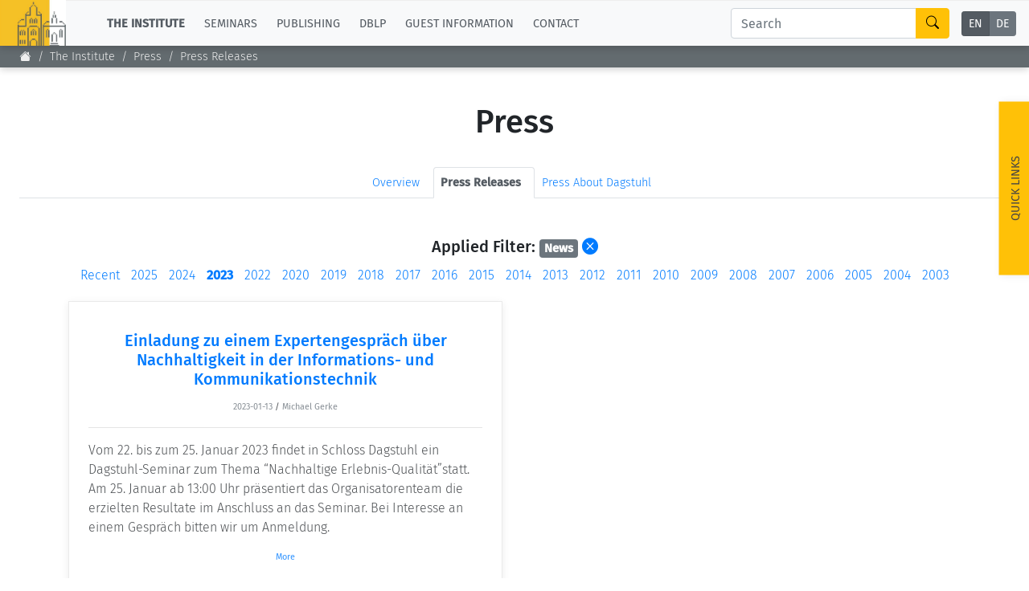

--- FILE ---
content_type: text/html;charset=UTF-8
request_url: https://www.dagstuhl.de/en/institute/press/press-releases/2023?category=News
body_size: 6703
content:
<!DOCTYPE html><html lang="en"><head><meta charset="UTF-8" /><title>Press Releases</title><meta name="description" content="" /><meta name="keywords" content="" /><meta name="robots" content="index,follow" /><link rel="canonical" href="https://www.dagstuhl.de/en/institute/press/press-releases" /><link rel="alternate" hreflang="x-default" href="https://www.dagstuhl.de/institute/press/press-releases" /><link rel="alternate" hreflang="de" href="https://www.dagstuhl.de/de/institute/press/press-releases" /><script type="application/ld+json">{"@context":"http:\/\/schema.org\/","@type":"BreadcrumbList","itemListElement":[{"@type":"ListItem","position":1,"name":"Home","item":"https:\/\/www.dagstuhl.de\/"},{"@type":"ListItem","position":2,"name":"The Institute","item":"https:\/\/www.dagstuhl.de\/"},{"@type":"ListItem","position":3,"name":"Press","item":"https:\/\/www.dagstuhl.de\/en\/institute\/press"},{"@type":"ListItem","position":4,"name":"Press Releases","item":"https:\/\/www.dagstuhl.de\/en\/institute\/press\/press-releases"}]}</script><meta http-equiv="x-ua-compatible" content="ie=edge" /><meta name="viewport" content="width=device-width, initial-scale=1.0" /><meta name="copyright" content="Schloss Dagstuhl - Leibniz-Zentrum für Informatik GmbH, 66687 Wadern" /><meta name="author" content="Schloss Dagstuhl - Leibniz-Zentrum für Informatik GmbH, 66687 Wadern" /><meta name="revisit-after" content="10" /><meta name="DC.Description" content="Schloss Dagstuhl - Leibniz-Zentrum für Informatik GmbH (LZI), Wadern" /><meta name="DC.Subject" content="LZI,Schloss,Dagstuhl,Wadern,Informatik,Forschung" /><meta name="DC.Rights" content="Schloss Dagstuhl - Leibniz-Zentrum für Informatik GmbH, 66687 Wadern" /><meta name="DC.Creator" content="Schloss Dagstuhl - Leibniz-Zentrum für Informatik GmbH, 66687 Wadern" /><link rel="schema.dc" href="http://purl.org/metadata/dublin_core_elements" /><link rel="icon" href="/_Resources/Static/Packages/Dagstuhl.Site/Frontend/favicon.ico?v2" type="image/x-icon" /><link rel="stylesheet" href="https://www.dagstuhl.de/_Resources/Static/Packages/Dagstuhl.Site/Frontend/bootstrap/bootstrap.min.css?bust=8ed2d635" media="all" /><link rel="stylesheet" href="https://www.dagstuhl.de/_Resources/Static/Packages/Dagstuhl.Site/Frontend/slick/slick-1.8.1.min.css?bust=17de6d74" media="all" /><script src="https://www.dagstuhl.de/_Resources/Static/Packages/Dagstuhl.Site/Frontend/jquery/jquery-3.5.1.slim.min.js?bust=cf8d9821"></script><script defer src="https://www.dagstuhl.de/_Resources/Static/Packages/Dagstuhl.Site/Frontend/bootstrap/bootstrap.bundle.min.js?bust=0363cb58"></script><script defer src="https://www.dagstuhl.de/_Resources/Static/Packages/Dagstuhl.Site/Frontend/js/mark.min.js?bust=33fff94c"></script><script defer src="https://www.dagstuhl.de/_Resources/Static/Packages/Dagstuhl.Site/Frontend/js/cookie.min.js?bust=66615816"></script><script defer src="https://www.dagstuhl.de/_Resources/Static/Packages/Dagstuhl.Site/Frontend/slick/slick-1.8.1.min.js?bust=3b41b3bc"></script><link rel="stylesheet" href="https://www.dagstuhl.de/_Resources/Static/Packages/Dagstuhl.Site/Frontend/index.css?bust=60367462?h=60367462" /></head><body class><nav class="navbar main navbar-expand-lg navbar-light bg-light d-print-none" role="navigation"><a class="navbar-brand" href="/"><img class="lzi-logo" width="83" height="61" src="https://www.dagstuhl.de/_Resources/Static/Packages/Dagstuhl.Site/Frontend/images/LZI-Logo.jpg?bust=b988b355" alt="Schloss Dagstuhl - LZI - Logo" /></a><button class="navbar-toggler" type="button" data-toggle="collapse" data-target="#navbarSupportedContent" aria-controls="navbarSupportedContent" aria-expanded="false" aria-label="Toggle navigation"><span class="navbar-toggler-icon"></span></button><div class="collapse navbar-collapse" id="navbarSupportedContent"><ul class="navbar-nav mr-auto"><li class="nav-item dropdown active"><a href="#" class="nav-link dropdown-toggle" role="button" data-toggle="dropdown" aria-haspopup="true" aria-expanded="false">The Institute</a><div class="dropdown-menu" aria-labelledby="navbarDropdown"><a href="/" class="dropdown-item link-node"><b>Overview</b></a><div class="dropdown-divider"></div><a href="/en/institute/news" class="dropdown-item link-node">News</a><a href="/en/institute/organization" class="dropdown-item link-node">Concept and Organization</a><a href="/en/institute/team" class="dropdown-item link-node">Team</a><a href="/en/institute/committees" class="dropdown-item link-node">Bodies and Boards</a><a href="/en/institute/funding-and-financing" class="dropdown-item link-node">Funding and Financing</a><a href="/en/institute/projects" class="dropdown-item link-node">Projects</a><a href="/en/institute/press" class="dropdown-item link-node">Press</a><a href="/en/institute/dagstuhls-impact" class="dropdown-item link-node">Dagstuhl's Impact</a><a href="/en/institute/jobs" class="dropdown-item link-node">Jobs</a><a href="/en/institute/gender-equality" class="dropdown-item link-node">Gender Equality</a><a href="/en/institute/ethics" class="dropdown-item link-node">Good Scientific Practice</a><a href="/en/institute/code-of-conduct" class="dropdown-item link-node">Code of Conduct</a></div></li><li class="nav-item dropdown normal"><a href="#" class="nav-link dropdown-toggle" role="button" data-toggle="dropdown" aria-haspopup="true" aria-expanded="false">Seminars</a><div class="dropdown-menu" aria-labelledby="navbarDropdown"><a href="/en/seminars" class="dropdown-item link-node"><b>Overview</b></a><div class="dropdown-divider"></div><a href="/en/seminars/seminar-calendar" class="dropdown-item link-node">Seminar Calendar</a><a href="/en/seminars/news" class="dropdown-item link-node">Seminar News</a><a href="/en/seminars/team" class="dropdown-item link-node">Seminar Team</a><a href="/en/seminars/dagstuhl-seminars" class="dropdown-item link-node">Dagstuhl Seminars</a><a href="/en/seminars/dagstuhl-perspectives" class="dropdown-item link-node">Dagstuhl Perspectives</a><a href="/en/seminars/gi-dagstuhl-seminars" class="dropdown-item link-node">GI-Dagstuhl Seminars</a><a href="/en/seminars/summer-schools" class="dropdown-item link-node">Summer Schools</a><a href="/en/seminars/research-meetings" class="dropdown-item link-node">Research Meetings</a><a href="/en/seminars/research-guests" class="dropdown-item link-node">Research Guests</a><a href="/en/seminars/ethics" class="dropdown-item link-node">Good Scientific Practice</a></div></li><li class="nav-item dropdown normal"><a href="#" class="nav-link dropdown-toggle" role="button" data-toggle="dropdown" aria-haspopup="true" aria-expanded="false">Publishing</a><div class="dropdown-menu" aria-labelledby="navbarDropdown"><a href="/en/publishing" class="dropdown-item link-node"><b>Overview</b></a><div class="dropdown-divider"></div><a class="dropdown-item link-node" href="https://drops.dagstuhl.de">To the Publications</a><a href="/en/publishing/news" class="dropdown-item link-node">Publishing News</a><a href="/en/publishing/team" class="dropdown-item link-node">Publishing Team</a><a href="/en/publishing/series" class="dropdown-item link-node">All Series</a><a href="/en/publishing/series/details/LIPIcs" class="dropdown-item link-app">LIPIcs</a><a href="/en/publishing/series/details/OASIcs" class="dropdown-item link-app">OASIcs</a><a href="/en/publishing/series/details/LITES" class="dropdown-item link-app">LITES</a><a href="/en/publishing/series/details/TGDK" class="dropdown-item link-app">TGDK</a><a href="/en/publishing/series/details/DagRep" class="dropdown-item link-app">Dagstuhl Reports</a><a href="/en/publishing/open-access-policy" class="dropdown-item link-node">Open Access Policy</a><a href="/en/publishing/ethics" class="dropdown-item link-node">Publication Ethics</a><a href="/en/publishing/steering-committee" class="dropdown-item link-node">Publishing Steering Committee</a></div></li><li class="nav-item dropdown normal"><a href="#" class="nav-link dropdown-toggle" role="button" data-toggle="dropdown" aria-haspopup="true" aria-expanded="false">dblp</a><div class="dropdown-menu" aria-labelledby="navbarDropdown"><a href="/en/dblp" class="dropdown-item link-node"><b>Overview</b></a><div class="dropdown-divider"></div><a rel="noopener" target="_self" href="https://dblp.org/" class="dropdown-item link-external">To dblp.org</a><a href="/en/dblp/news" class="dropdown-item link-node">dblp News</a><a href="/en/dblp/team" class="dropdown-item link-node">dblp Team</a><a href="/en/dblp/steering-committee" class="dropdown-item link-node">dblp Steering Committee</a><a href="/en/dblp/ethics" class="dropdown-item link-node">dblp Ethics</a><a href="/en/dblp/donate" class="dropdown-item link-node">Donate to dblp</a></div></li><li class="nav-item dropdown normal"><a href="#" class="nav-link dropdown-toggle" role="button" data-toggle="dropdown" aria-haspopup="true" aria-expanded="false">Guest Information</a><div class="dropdown-menu" aria-labelledby="navbarDropdown"><a href="/en/guests" class="dropdown-item link-node"><b>Overview</b></a><div class="dropdown-divider"></div><a href="/en/guests/planning-your-visit" class="dropdown-item link-node">Planning your visit</a><a href="/en/guests/how-to-get-to-schloss-dagstuhl" class="dropdown-item link-node">How to get to Schloss Dagstuhl</a><a href="/en/guests/infection-prevention-measures" class="dropdown-item link-node">Infection prevention measures</a><a href="/en/guests/expenses" class="dropdown-item link-node">Expenses</a><a href="/en/guests/childcare" class="dropdown-item link-node">Childcare</a><a href="/en/guests/library" class="dropdown-item link-node">Library</a><a href="/en/guests/art" class="dropdown-item link-node">Art</a><a href="/en/guests/history" class="dropdown-item link-node">History</a></div></li><li class="nav-item normal"><a href="/en/contact" class="nav-link link-node">Contact</a></li></ul><div class="navbar-search form-inline my-2 my-lg-0"><div class="input-group"><input class="nav-search form-control sm-2" type="search" name="search" placeholder="Search" aria-label="Search" maxlength="1024" /><div class="input-group-append"><button class="btn btn-outline-success" type="submit" aria-label="Search"><i class="bi bi-search" style="color: #000"></i></button></div></div></div><div class="language-menu"><div class="btn-group btn-group-toggle" data-toggle="buttons"><label class="btn-language btn btn-sm btn-secondary active"><a href="/en/institute/press/press-releases?category=News&amp;custom=1&amp;year=2023">EN</a><input type="radio" name="lang" checked="checked" /></label><label class="btn-language btn btn-sm btn-secondary "><a href="/de/institute/press/press-releases?category=News&amp;custom=1&amp;year=2023">DE</a><input type="radio" name="lang" /></label></div></div></div></nav><span class="__no-index-start"></span><nav aria-label="breadcrumb" class="breadcrumb-nav d-print-none"><ol class="breadcrumb"><li class="normal breadcrumb-item"><a href="/"><i class="bi bi-house-fill"></i></a></li><li class="active breadcrumb-item"><a href="/">The Institute</a></li><li class="active breadcrumb-item"><a href="/en/institute/press">Press</a></li><li class="current breadcrumb-item"><a href="/en/institute/press/press-releases">Press Releases</a></li></ol><div class="breadcrumb-margin"></div></nav><div id="_top-of-page">TOP</div><div class="search-overlay d-print-none"><button type="button" class="close" aria-label="Close"><span aria-hidden="true">&times;</span></button><form class="search-expanded form-inline mt-3" method="post" action="/en/search-results"><h5 style="text-align: center;width: 100%; margin-top: 2em;">Search the Dagstuhl Website</h5><div class="input-group"><input style="position: fixed; top: -100px; left: 0;" name="start-date" value="2022-12-14" maxlength="10" aria-label="Do not touch" /><input style="position: fixed; top: -100px; left: 0;" name="end-date" value maxlength="10" aria-label="Do not touch" /><input class="expanded-search form-control sm-2" type="search" name="search" placeholder="Please enter your search term" autocomplete="off" aria-label="Search" maxlength="1024" /><div class="input-group-append"><button class="btn btn-outline-success" type="submit" aria-label="Submit Search Form"><i class="bi bi-search" style="color: #000"></i></button></div></div><div class="mt-2 add-seminars">Looking for information on the websites of the individual seminars? - Then please: <div class="form-check" style><input class="form-check-input" type="checkbox" name="include-seminars" id="include-seminars" /><label class="form-check-label" for="include-seminars"><b>Extend the search scope to include our seminar program</b></label></div></div></form><div style="text-align: center; color: #fff; margin-top: 3em"><b>Not found what you are looking for? - Some of our services have separate websites, each with its own search option. Please check the following list:</b></div><div class="row" style="margin-top: 3em"><div class="card col-sm-10 offset-1 dagstuhl-services-header"><div class="card-body"><img style="position: absolute; top: 0; left: 0; height: 100%;" src="https://www.dagstuhl.de/_Resources/Static/Packages/Dagstuhl.Site/Frontend/images/LZI-Logo.jpg?bust=b988b355" alt="Schloss Dagstuhl - LZI - Logo" /><h5><span>Schloss</span> Dagstuhl Services</h5></div></div></div><div class="row dagstuhl-services"><div class="card offset-1"><div class="card-body"><h5 class="card-title">Seminars</h5><h6 class="card-subtitle mb-2 mt-2 text-muted">Within this website:</h6><ul><li>see <a href="/en/seminars">Seminars and Events</a></li><li>and <a href="/en/guests">Guest Information</a></li></ul><h6 class="card-subtitle mb-2 mt-3 text-muted">External resources:</h6><ul><li><a href="https://door.dagstuhl.de/">DOOR</a> (for registering your stay at Dagstuhl)</li><li><a href="https://www.dagstuhl.de/dosa">DOSA</a> (for proposing future Dagstuhl Seminars or Dagstuhl Perspectives Workshops)</li></ul></div></div><div class="card"><div class="card-body"><h5 class="card-title">Publishing</h5><h6 class="card-subtitle mb-2 mt-2 text-muted">Within this website:</h6><ul><li>see <a href="/en/publishing">About Publishing</a> and sub-pages thereof</li></ul><h6 class="card-subtitle mb-2 mt-3 text-muted">External resources:</h6><ul class="card-text"><li><a href="https://drops.dagstuhl.de">DROPS</a> (the Dagstuhl publication server)</li><li>the <a class="link" href="https://ojs.dagstuhl.de">LITES</a> journal website</li><li>the <a href="https://submission.dagstuhl.de">Dagstuhl Submission Server</a> (handles LIPIcs/OASIcs/DARTS submissions)</li></ul></div></div><div class="card"><div class="card-body"><h5 class="card-title">dblp</h5><h6 class="card-subtitle mb-2 mt-2 text-muted">Within this website:</h6><ul><li>see <a href="/en/dblp">About dblp</a> and sub-pages thereof</li></ul><h6 class="card-subtitle mb-2 mt-3 text-muted">External resources:</h6><ul class="card-text"><li>the <a href="https://dblp.org">dblp</a> Computer Science Bibliography</li></ul></div></div></div><br /><br /><button type="button" class="close" aria-label="Close"><span aria-hidden="true">&times;</span></button></div><span class="__no-index-end"></span><span class="__no-index-start"></span><div class="quick-links-overlay -hidden"></div><div class="quick-links aside -hidden d-print-none"><div class="list-container"><div class="role-details empty" style="text-align: center; margin-top: 2em">Please select your role <br /> to obtain appropriate quick-links.</div><div style="padding: 20px;"><select class="form-select role-select" aria-label="Select Your Role"><option selected value="empty">I am...</option><option value="orga-seminar">Organizer of a Dagstuhl Seminar</option><option value="participant-seminar">Participant of a Seminar/Event</option><option value="proposer-seminar">Proposer of a Seminar/Event</option><option value="editor-lipics-oasics">Editor of a LIPIcs/OASIcs volume</option><option value="author-lipics-oasics">Author of a LIPIcs/OASIcs paper</option><option value="looking-for-article">looking for an Article/Report</option><option value="dblp-user">a dblp User</option><option value="journalist">a Journalist</option><option value="interested-citizen">an Interested Citizen</option></select></div><div class="role-details orga-seminar -hidden"><ul class="list"><li><a href="/en/seminars/dagstuhl-seminars/infos-for-organizers">Infos for Organizers</a></li><li><a href="/en/guests/planning-your-visit">Planning your visit</a></li><li><a href="/en/guests/how-to-get-to-schloss-dagstuhl">How to get to Schloss Dagstuhl</a></li><li><a href="/en/guests/sars-cov2-prevention-measures">SARS-CoV2 prevention measures</a></li></ul></div><div class="role-details participant-seminar -hidden"><ul class="list"><li><a href="https://door.dagstuhl.de">DOOR (for registering your stay)</a></li><li><a href="/en/guests/planning-your-visit">Planning your visit</a></li><li><a href="/en/guests/how-to-get-to-schloss-dagstuhl">How to get to Schloss Dagstuhl</a></li><li><a href="/en/guests/sars-cov2-prevention-measures">SARS-CoV2 prevention measures</a></li><li><a href="/en/guests/library">Library</a></li><li><a href="/en/guests/expenses">Expenses</a></li></ul></div><div class="role-details proposer-seminar -hidden"><ul class="list"><li><a href="/en/seminars">Overview of our Seminar/Event Types</a></li><li><a href="/en/seminars/dagstuhl-seminars/composition-of-a-proposal">Composition of a Dagstuhl Seminar Proposal</a></li><li><a href="/en/seminars/dagstuhl-seminars/infos-for-organizers">Infos for Organizers</a></li><li><a href="https://dosa.dagstuhl.de">DOSA (Submission of Proposals)</a></li></ul></div><div class="role-details editor-lipics-oasics -hidden"><ul class="list"><li><a href="https://submission.dagstuhl.de/series/details/LIPIcs#editor">General Publication Workflow (LIPIcs)</a></li><li><a href="https://submission.dagstuhl.de/series/details/LIPIcs#editor">General Publication Workflow (OASIcs)</a></li><li><a href="https://submission.dagstuhl.de">Dagstuhl Submission Server</a></li><li><a href="https://drops.dagstuhl.de/opus/institut_lipics.php">LIPIcs Webportal</a></li><li><a href="https://drops.dagstuhl.de/opus/institut_oasics.php">OASIcs Webportal</a></li></ul></div><div class="role-details author-lipics-oasics -hidden"><div class="m-2">As a LIPIcs/OASIcs author, you will be invited by e-mail to register at the Dagstuhl Submission Server. The server will guide you through the publication workflow. Preliminary information can be found here:</div><ul class="list"><li><a href="https://submission.dagstuhl.de/series/details/LIPIcs#author">Instructions for LIPIcs authors</a></li><li><a href="https://submission.dagstuhl.de/series/details/OASIcs#author">Instructions for OASIcs authors</a></li><li><a href="https://submission.dagstuhl.de">Dagstuhl Submission Server</a></li></ul></div><div class="role-details looking-for-article -hidden"><ul class="list"><li><a href="https://dblp.org">For bibliographic metadata:<br /> Search dblp</a></li><li><a href="https://drops.dagstuhl.de">For Documents published by Dagstuhl:<br /> Visit DROPS, the Dagstuhl Publication Server</a></li></ul></div><div class="role-details dblp-user -hidden"><ul class="list"><li><a href="https://dblp.org">Search dblp</a></li><li><a href="https://dblp.org/faq/index.html">dblp - FAQ</a></li></ul></div><div class="role-details journalist -hidden"><ul class="list"><li><a href="/en/institute/press/press-releases">Press Releases</a></li><li><a href="/en">About the Institute (Overview)</a></li><li><a href="/en/institute/organization">Concept and Organization</a></li><li><a href="/en/guests">Overview of the Seminar Center</a></li><li><a href="/en/guests/history">History of the Buildings</a></li></ul></div><div class="role-details interested-citizen -hidden"><ul class="list"><li><a href="/en">About the Institute (Overview)</a></li><li><a href="/en/institute/organization">Concept and Organization</a></li><li><a href="/en/guests">Overview of the Seminar Center</a></li><li><a href="/de/seminars/seminar-calendar">The current seminar program</a></li><li><a href="/en/guests/history">History of the Buildings</a></li><li><a href="/en/guests/library">Library</a></li></ul></div></div><a href="#" class="quick-links-handle">Quick Links<span class="down"><br /><i class="bi bi-chevron-compact-down"></i></span><span class="up"><br /><i class="bi bi-chevron-compact-up"></i></span></a></div><span class="__no-index-end"></span><main class="main"><div class="static-content"><div class="neos-contentcollection"><h1 class=" headline">Press</h1><div class="secondary-menu"><span class="__no-index-start"></span><div><ul class="nav nav-tabs"><li class="nav-item"><a href="/en/institute/press">Overview</a></li><li class="current nav-item"><a href="/en/institute/press/press-releases">Press Releases</a></li><li class="normal nav-item"><a href="/en/institute/press/press-about-dagstuhl">Press About Dagstuhl</a></li></ul></div><span class="__no-index-end"></span></div><div class="neos-nodetypes-html-html">
	<br>
</div>
</div></div><div>
        





<div class="container">


    <h5 style="text-align: center; margin-bottom: 1em">
        Applied Filter: <span class="badge badge-secondary">News</span>
        <a href="/en/institute/press/press-releases"><i class="bi bi-x-circle-fill"></i></a>
    </h5>



    <div id="_article-teaser-top" style="position: absolute; top: -80px;"></div>
    <div class="article-teaser-pagination">
        <span class="years"><a class="" href="/en/institute/press/press-releases?category=News">Recent</a></span>
        
            
                    
                            <span class="years"><a href="/en/institute/press/press-releases/2025?category=News">2025</a></span>
                        
                
        
            
                    
                            <span class="years"><a href="/en/institute/press/press-releases/2024?category=News">2024</a></span>
                        
                
        
            
                    
                            <span class="years"><a class="bold" href="/en/institute/press/press-releases/2023?category=News">2023</a></span>
                        
                
        
            
                    
                            <span class="years"><a href="/en/institute/press/press-releases/2022?category=News">2022</a></span>
                        
                
        
            
                    
                            <span class="years"><a href="/en/institute/press/press-releases/2020?category=News">2020</a></span>
                        
                
        
            
                    
                            <span class="years"><a href="/en/institute/press/press-releases/2019?category=News">2019</a></span>
                        
                
        
            
                    
                            <span class="years"><a href="/en/institute/press/press-releases/2018?category=News">2018</a></span>
                        
                
        
            
                    
                            <span class="years"><a href="/en/institute/press/press-releases/2017?category=News">2017</a></span>
                        
                
        
            
                    
                            <span class="years"><a href="/en/institute/press/press-releases/2016?category=News">2016</a></span>
                        
                
        
            
                    
                            <span class="years"><a href="/en/institute/press/press-releases/2015?category=News">2015</a></span>
                        
                
        
            
                    
                            <span class="years"><a href="/en/institute/press/press-releases/2014?category=News">2014</a></span>
                        
                
        
            
                    
                            <span class="years"><a href="/en/institute/press/press-releases/2013?category=News">2013</a></span>
                        
                
        
            
                    
                            <span class="years"><a href="/en/institute/press/press-releases/2012?category=News">2012</a></span>
                        
                
        
            
                    
                            <span class="years"><a href="/en/institute/press/press-releases/2011?category=News">2011</a></span>
                        
                
        
            
                    
                            <span class="years"><a href="/en/institute/press/press-releases/2010?category=News">2010</a></span>
                        
                
        
            
                    
                            <span class="years"><a href="/en/institute/press/press-releases/2009?category=News">2009</a></span>
                        
                
        
            
                    
                            <span class="years"><a href="/en/institute/press/press-releases/2008?category=News">2008</a></span>
                        
                
        
            
                    
                            <span class="years"><a href="/en/institute/press/press-releases/2007?category=News">2007</a></span>
                        
                
        
            
                    
                            <span class="years"><a href="/en/institute/press/press-releases/2006?category=News">2006</a></span>
                        
                
        
            
                    
                            <span class="years"><a href="/en/institute/press/press-releases/2005?category=News">2005</a></span>
                        
                
        
            
                    
                            <span class="years"><a href="/en/institute/press/press-releases/2004?category=News">2004</a></span>
                        
                
        
            
                    
                            <span class="years"><a href="/en/institute/press/press-releases/2003?category=News">2003</a></span>
                        
                
        
    </div>


<div class="row _blog-article__latest__flexbox">
    
        

<div class="col-sm-12 col-md-12 col-lg-6">

    <div class="card clean-card article-teaser text-center narrow-width">

                <div class="card-body">
                    <p>
                        
                    </p>

                    <h5 class="card-title">
                        
                                <a href="/en/institute/press/press-releases/2023/einladung-zu-einem-expertengespraech-ueber-nachhaltigkeit-in-der-informations-und-kommunikationstechnik">Einladung zu einem Expertengespräch über Nachhaltigkeit in der Informations- und Kommunikationstechnik</a>
                            
                    </h5>
                    <p>
                        <small class="text-muted">
                            <time class="blog-article__publication-date">2023-01-13</time>
                        </small>
                        
                            <small> / </small>
                        
                        <small class="text-muted">
                            
                                    Michael Gerke
                                
                        </small>
                    </p>
                    <hr/>
                    
                        <p class="card-text summary" style="text-align: left; font-size: unset">
                            Vom 22. bis zum 25. Januar 2023 findet in Schloss Dagstuhl ein  Dagstuhl-Seminar zum Thema “Nachhaltige Erlebnis-Qualität”statt.  Am 25. Januar ab 13:00 Uhr präsentiert das Organisatorenteam die erzielten Resultate im Anschluss an das Seminar. Bei Interesse an einem Gespräch bitten wir um Anmeldung.
                        </p>
                    
                    <p class="card-text">
                        <small class="text-muted">
                            
                                    <a href="/en/institute/press/press-releases/2023/einladung-zu-einem-expertengespraech-ueber-nachhaltigkeit-in-der-informations-und-kommunikationstechnik" class="blog-teaser__more" title="Einladung zu einem Expertengespräch über Nachhaltigkeit in der Informations- und Kommunikationstechnik">
                                        More
                                    </a>
                                
                        </small>
                    </p>
                </div>

                <div class="card-footer">
                    
                        <p class="card-text">
                            <small class="text-muted">
                                
                                    <a href="/en/institute/press/press-releases?category=News">News</a>
                                     &bullet; 
                                
                                    <a href="/en/institute/press/press-releases?category=Press release">Press release</a>
                                    
                                
                            </small>
                        </p>
                    
                </div>
    </div>

</div>

    
    
</div>

</div>

    
</div></main><span class="__no-index-start"></span><a class="scroll-up-button -invisible" aria-label="Go to Top" href="#_top-of-page"><i class="bi bi-arrow-up-circle"></i></a><footer class="page-footer dark d-print-none"><div></div><div class="container"><div class="row expanded-menu"><div class="col-sm-2"><h5><a href="/" class="dark link-node"><b style="color: #fff;">The Institute</b></a></h5><ul><li><a href="/" class="link-node">Overview</a></li><li><a href="/en/institute/news" class="link-node">News</a></li><li><a href="/en/institute/organization" class="link-node">Concept and Organization</a></li><li><a href="/en/institute/team" class="link-node">Team</a></li><li><a href="/en/institute/committees" class="link-node">Bodies and Boards</a></li><li><a href="/en/institute/funding-and-financing" class="link-node">Funding and Financing</a></li><li><a href="/en/institute/projects" class="link-node">Projects</a></li><li><a href="/en/institute/press" class="link-node">Press</a></li><li><a href="/en/institute/dagstuhls-impact" class="link-node">Dagstuhl's Impact</a></li><li><a href="/en/institute/jobs" class="link-node">Jobs</a></li><li><a href="/en/institute/gender-equality" class="link-node">Gender Equality</a></li><li><a href="/en/institute/ethics" class="link-node">Good Scientific Practice</a></li><li><a href="/en/institute/code-of-conduct" class="link-node">Code of Conduct</a></li></ul></div><div class="col-sm-2"><h5><a href="/en/seminars" class="dark link-node"><b style="color: #fff;">Seminars</b></a></h5><ul><li><a href="/en/seminars" class="link-node">Overview</a></li><li><a href="/en/seminars/seminar-calendar" class="link-node">Seminar Calendar</a></li><li><a href="/en/seminars/news" class="link-node">Seminar News</a></li><li><a href="/en/seminars/team" class="link-node">Seminar Team</a></li><li><a href="/en/seminars/dagstuhl-seminars" class="link-node">Dagstuhl Seminars</a></li><li><a href="/en/seminars/dagstuhl-perspectives" class="link-node">Dagstuhl Perspectives</a></li><li><a href="/en/seminars/gi-dagstuhl-seminars" class="link-node">GI-Dagstuhl Seminars</a></li><li><a href="/en/seminars/summer-schools" class="link-node">Summer Schools</a></li><li><a href="/en/seminars/research-meetings" class="link-node">Research Meetings</a></li><li><a href="/en/seminars/research-guests" class="link-node">Research Guests</a></li><li><a href="/en/seminars/ethics" class="link-node">Good Scientific Practice</a></li></ul></div><div class="col-sm-2"><h5><a href="/en/publishing" class="dark link-node"><b style="color: #fff;">Publishing</b></a></h5><ul><li><a href="/en/publishing" class="link-node">Overview</a></li><li><a rel="noopener" target="_self" href="https://drops.dagstuhl.de/" class="link-external">To the Publications</a></li><li><a href="/en/publishing/news" class="link-node">Publishing News</a></li><li><a href="/en/publishing/team" class="link-node">Publishing Team</a></li><li><a href="/en/publishing/series" class="link-node">All Series</a></li><li><a href="/en/publishing/series/details/LIPIcs" class="link-app">LIPIcs</a></li><li><a href="/en/publishing/series/details/OASIcs" class="link-app">OASIcs</a></li><li><a href="/en/publishing/series/details/LITES" class="link-app">LITES</a></li><li><a href="/en/publishing/series/details/TGDK" class="link-app">TGDK</a></li><li><a href="/en/publishing/series/details/DagRep" class="link-app">Dagstuhl Reports</a></li><li><a href="/en/publishing/open-access-policy" class="link-node">Open Access Policy</a></li><li><a href="/en/publishing/ethics" class="link-node">Publication Ethics</a></li><li><a href="/en/publishing/steering-committee" class="link-node">Publishing Steering Committee</a></li></ul></div><div class="col-sm-2"><h5><a href="/en/dblp" class="dark link-node"><b style="color: #fff;">dblp</b></a></h5><ul><li><a href="/en/dblp" class="link-node">Overview</a></li><li><a rel="noopener" target="_self" href="https://dblp.org/" class="link-external">To dblp.org</a></li><li><a href="/en/dblp/news" class="link-node">dblp News</a></li><li><a href="/en/dblp/team" class="link-node">dblp Team</a></li><li><a href="/en/dblp/steering-committee" class="link-node">dblp Steering Committee</a></li><li><a href="/en/dblp/ethics" class="link-node">dblp Ethics</a></li><li><a href="/en/dblp/donate" class="link-node">Donate to dblp</a></li></ul></div><div class="col-sm-2"><h5><a href="/en/guests" class="dark link-node"><b style="color: #fff;">Guest Information</b></a></h5><ul><li><a href="/en/guests" class="link-node">Overview</a></li><li><a href="/en/guests/planning-your-visit" class="link-node">Planning your visit</a></li><li><a href="/en/guests/how-to-get-to-schloss-dagstuhl" class="link-node">How to get to Schloss Dagstuhl</a></li><li><a href="/en/guests/infection-prevention-measures" class="link-node">Infection prevention measures</a></li><li><a href="/en/guests/expenses" class="link-node">Expenses</a></li><li><a href="/en/guests/childcare" class="link-node">Childcare</a></li><li><a href="/en/guests/library" class="link-node">Library</a></li><li><a href="/en/guests/art" class="link-node">Art</a></li><li><a href="/en/guests/history" class="link-node">History</a></li></ul></div><div class="col-sm-2"><h5><a href="/en/contact" class="dark link-node"><b style="color: #fff;">Contact</b></a></h5><ul><li><a href="/en/contact" class="link-node">Overview</a></li></ul></div></div></div></footer><div class="copyright"><div>&copy; 2025 Schloss Dagstuhl – Leibniz-Zentrum für Informatik GmbH</div><a href="/en/imprint" class="link-node">Imprint</a><a href="/en/contact" class="link-node">Contact</a><a href="/en/accessibility" class="link-node">Accessibility</a><a href="/en/privacy" class="link-node">Privacy</a></div><div class="-hidden leibniz-footer-logo"><a href="https://www.leibniz-gemeinschaft.de/"><img src="https://www.dagstuhl.de/_Resources/Static/Packages/Dagstuhl.Site/Frontend/images/Leibniz_Logo_EN_negative_100px.png?bust=62b96063" alt="Leibniz Logo" /></a></div><span class="__no-index-end"></span><script data-neos-node="/sites/site/node-g303fie2zmipt/node-es9mtaa3ukz3v/node-k22fcstua6dxb@live;language=en" src="https://www.dagstuhl.de/_Resources/Static/Packages/Neos.Neos/JavaScript/LastVisitedNode.js?bust=775acd7b" async></script><script src="https://www.dagstuhl.de/_Resources/Static/Packages/Dagstuhl.Site/Frontend/index.js?bust=bab8b341?h=bab8b341"></script></body></html>